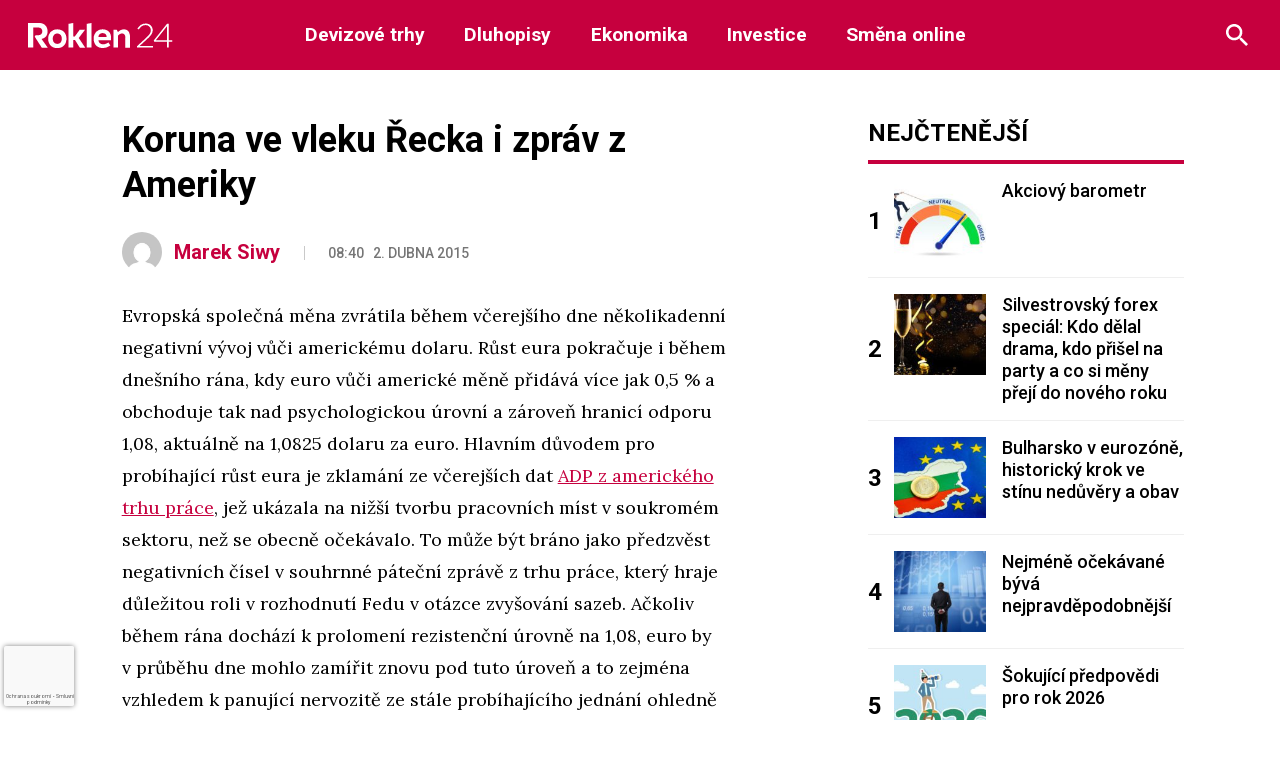

--- FILE ---
content_type: text/html; charset=utf-8
request_url: https://www.google.com/recaptcha/api2/anchor?ar=1&k=6LeBrxMqAAAAAIgAlXI-yP_tiMXO19mcDyKr4ef0&co=aHR0cHM6Ly9yb2tsZW4yNC5jejo0NDM.&hl=cs&v=9TiwnJFHeuIw_s0wSd3fiKfN&size=invisible&anchor-ms=20000&execute-ms=30000&cb=c3le9bbx38j9
body_size: 47987
content:
<!DOCTYPE HTML><html dir="ltr" lang="cs"><head><meta http-equiv="Content-Type" content="text/html; charset=UTF-8">
<meta http-equiv="X-UA-Compatible" content="IE=edge">
<title>reCAPTCHA</title>
<style type="text/css">
/* cyrillic-ext */
@font-face {
  font-family: 'Roboto';
  font-style: normal;
  font-weight: 400;
  font-stretch: 100%;
  src: url(//fonts.gstatic.com/s/roboto/v48/KFO7CnqEu92Fr1ME7kSn66aGLdTylUAMa3GUBHMdazTgWw.woff2) format('woff2');
  unicode-range: U+0460-052F, U+1C80-1C8A, U+20B4, U+2DE0-2DFF, U+A640-A69F, U+FE2E-FE2F;
}
/* cyrillic */
@font-face {
  font-family: 'Roboto';
  font-style: normal;
  font-weight: 400;
  font-stretch: 100%;
  src: url(//fonts.gstatic.com/s/roboto/v48/KFO7CnqEu92Fr1ME7kSn66aGLdTylUAMa3iUBHMdazTgWw.woff2) format('woff2');
  unicode-range: U+0301, U+0400-045F, U+0490-0491, U+04B0-04B1, U+2116;
}
/* greek-ext */
@font-face {
  font-family: 'Roboto';
  font-style: normal;
  font-weight: 400;
  font-stretch: 100%;
  src: url(//fonts.gstatic.com/s/roboto/v48/KFO7CnqEu92Fr1ME7kSn66aGLdTylUAMa3CUBHMdazTgWw.woff2) format('woff2');
  unicode-range: U+1F00-1FFF;
}
/* greek */
@font-face {
  font-family: 'Roboto';
  font-style: normal;
  font-weight: 400;
  font-stretch: 100%;
  src: url(//fonts.gstatic.com/s/roboto/v48/KFO7CnqEu92Fr1ME7kSn66aGLdTylUAMa3-UBHMdazTgWw.woff2) format('woff2');
  unicode-range: U+0370-0377, U+037A-037F, U+0384-038A, U+038C, U+038E-03A1, U+03A3-03FF;
}
/* math */
@font-face {
  font-family: 'Roboto';
  font-style: normal;
  font-weight: 400;
  font-stretch: 100%;
  src: url(//fonts.gstatic.com/s/roboto/v48/KFO7CnqEu92Fr1ME7kSn66aGLdTylUAMawCUBHMdazTgWw.woff2) format('woff2');
  unicode-range: U+0302-0303, U+0305, U+0307-0308, U+0310, U+0312, U+0315, U+031A, U+0326-0327, U+032C, U+032F-0330, U+0332-0333, U+0338, U+033A, U+0346, U+034D, U+0391-03A1, U+03A3-03A9, U+03B1-03C9, U+03D1, U+03D5-03D6, U+03F0-03F1, U+03F4-03F5, U+2016-2017, U+2034-2038, U+203C, U+2040, U+2043, U+2047, U+2050, U+2057, U+205F, U+2070-2071, U+2074-208E, U+2090-209C, U+20D0-20DC, U+20E1, U+20E5-20EF, U+2100-2112, U+2114-2115, U+2117-2121, U+2123-214F, U+2190, U+2192, U+2194-21AE, U+21B0-21E5, U+21F1-21F2, U+21F4-2211, U+2213-2214, U+2216-22FF, U+2308-230B, U+2310, U+2319, U+231C-2321, U+2336-237A, U+237C, U+2395, U+239B-23B7, U+23D0, U+23DC-23E1, U+2474-2475, U+25AF, U+25B3, U+25B7, U+25BD, U+25C1, U+25CA, U+25CC, U+25FB, U+266D-266F, U+27C0-27FF, U+2900-2AFF, U+2B0E-2B11, U+2B30-2B4C, U+2BFE, U+3030, U+FF5B, U+FF5D, U+1D400-1D7FF, U+1EE00-1EEFF;
}
/* symbols */
@font-face {
  font-family: 'Roboto';
  font-style: normal;
  font-weight: 400;
  font-stretch: 100%;
  src: url(//fonts.gstatic.com/s/roboto/v48/KFO7CnqEu92Fr1ME7kSn66aGLdTylUAMaxKUBHMdazTgWw.woff2) format('woff2');
  unicode-range: U+0001-000C, U+000E-001F, U+007F-009F, U+20DD-20E0, U+20E2-20E4, U+2150-218F, U+2190, U+2192, U+2194-2199, U+21AF, U+21E6-21F0, U+21F3, U+2218-2219, U+2299, U+22C4-22C6, U+2300-243F, U+2440-244A, U+2460-24FF, U+25A0-27BF, U+2800-28FF, U+2921-2922, U+2981, U+29BF, U+29EB, U+2B00-2BFF, U+4DC0-4DFF, U+FFF9-FFFB, U+10140-1018E, U+10190-1019C, U+101A0, U+101D0-101FD, U+102E0-102FB, U+10E60-10E7E, U+1D2C0-1D2D3, U+1D2E0-1D37F, U+1F000-1F0FF, U+1F100-1F1AD, U+1F1E6-1F1FF, U+1F30D-1F30F, U+1F315, U+1F31C, U+1F31E, U+1F320-1F32C, U+1F336, U+1F378, U+1F37D, U+1F382, U+1F393-1F39F, U+1F3A7-1F3A8, U+1F3AC-1F3AF, U+1F3C2, U+1F3C4-1F3C6, U+1F3CA-1F3CE, U+1F3D4-1F3E0, U+1F3ED, U+1F3F1-1F3F3, U+1F3F5-1F3F7, U+1F408, U+1F415, U+1F41F, U+1F426, U+1F43F, U+1F441-1F442, U+1F444, U+1F446-1F449, U+1F44C-1F44E, U+1F453, U+1F46A, U+1F47D, U+1F4A3, U+1F4B0, U+1F4B3, U+1F4B9, U+1F4BB, U+1F4BF, U+1F4C8-1F4CB, U+1F4D6, U+1F4DA, U+1F4DF, U+1F4E3-1F4E6, U+1F4EA-1F4ED, U+1F4F7, U+1F4F9-1F4FB, U+1F4FD-1F4FE, U+1F503, U+1F507-1F50B, U+1F50D, U+1F512-1F513, U+1F53E-1F54A, U+1F54F-1F5FA, U+1F610, U+1F650-1F67F, U+1F687, U+1F68D, U+1F691, U+1F694, U+1F698, U+1F6AD, U+1F6B2, U+1F6B9-1F6BA, U+1F6BC, U+1F6C6-1F6CF, U+1F6D3-1F6D7, U+1F6E0-1F6EA, U+1F6F0-1F6F3, U+1F6F7-1F6FC, U+1F700-1F7FF, U+1F800-1F80B, U+1F810-1F847, U+1F850-1F859, U+1F860-1F887, U+1F890-1F8AD, U+1F8B0-1F8BB, U+1F8C0-1F8C1, U+1F900-1F90B, U+1F93B, U+1F946, U+1F984, U+1F996, U+1F9E9, U+1FA00-1FA6F, U+1FA70-1FA7C, U+1FA80-1FA89, U+1FA8F-1FAC6, U+1FACE-1FADC, U+1FADF-1FAE9, U+1FAF0-1FAF8, U+1FB00-1FBFF;
}
/* vietnamese */
@font-face {
  font-family: 'Roboto';
  font-style: normal;
  font-weight: 400;
  font-stretch: 100%;
  src: url(//fonts.gstatic.com/s/roboto/v48/KFO7CnqEu92Fr1ME7kSn66aGLdTylUAMa3OUBHMdazTgWw.woff2) format('woff2');
  unicode-range: U+0102-0103, U+0110-0111, U+0128-0129, U+0168-0169, U+01A0-01A1, U+01AF-01B0, U+0300-0301, U+0303-0304, U+0308-0309, U+0323, U+0329, U+1EA0-1EF9, U+20AB;
}
/* latin-ext */
@font-face {
  font-family: 'Roboto';
  font-style: normal;
  font-weight: 400;
  font-stretch: 100%;
  src: url(//fonts.gstatic.com/s/roboto/v48/KFO7CnqEu92Fr1ME7kSn66aGLdTylUAMa3KUBHMdazTgWw.woff2) format('woff2');
  unicode-range: U+0100-02BA, U+02BD-02C5, U+02C7-02CC, U+02CE-02D7, U+02DD-02FF, U+0304, U+0308, U+0329, U+1D00-1DBF, U+1E00-1E9F, U+1EF2-1EFF, U+2020, U+20A0-20AB, U+20AD-20C0, U+2113, U+2C60-2C7F, U+A720-A7FF;
}
/* latin */
@font-face {
  font-family: 'Roboto';
  font-style: normal;
  font-weight: 400;
  font-stretch: 100%;
  src: url(//fonts.gstatic.com/s/roboto/v48/KFO7CnqEu92Fr1ME7kSn66aGLdTylUAMa3yUBHMdazQ.woff2) format('woff2');
  unicode-range: U+0000-00FF, U+0131, U+0152-0153, U+02BB-02BC, U+02C6, U+02DA, U+02DC, U+0304, U+0308, U+0329, U+2000-206F, U+20AC, U+2122, U+2191, U+2193, U+2212, U+2215, U+FEFF, U+FFFD;
}
/* cyrillic-ext */
@font-face {
  font-family: 'Roboto';
  font-style: normal;
  font-weight: 500;
  font-stretch: 100%;
  src: url(//fonts.gstatic.com/s/roboto/v48/KFO7CnqEu92Fr1ME7kSn66aGLdTylUAMa3GUBHMdazTgWw.woff2) format('woff2');
  unicode-range: U+0460-052F, U+1C80-1C8A, U+20B4, U+2DE0-2DFF, U+A640-A69F, U+FE2E-FE2F;
}
/* cyrillic */
@font-face {
  font-family: 'Roboto';
  font-style: normal;
  font-weight: 500;
  font-stretch: 100%;
  src: url(//fonts.gstatic.com/s/roboto/v48/KFO7CnqEu92Fr1ME7kSn66aGLdTylUAMa3iUBHMdazTgWw.woff2) format('woff2');
  unicode-range: U+0301, U+0400-045F, U+0490-0491, U+04B0-04B1, U+2116;
}
/* greek-ext */
@font-face {
  font-family: 'Roboto';
  font-style: normal;
  font-weight: 500;
  font-stretch: 100%;
  src: url(//fonts.gstatic.com/s/roboto/v48/KFO7CnqEu92Fr1ME7kSn66aGLdTylUAMa3CUBHMdazTgWw.woff2) format('woff2');
  unicode-range: U+1F00-1FFF;
}
/* greek */
@font-face {
  font-family: 'Roboto';
  font-style: normal;
  font-weight: 500;
  font-stretch: 100%;
  src: url(//fonts.gstatic.com/s/roboto/v48/KFO7CnqEu92Fr1ME7kSn66aGLdTylUAMa3-UBHMdazTgWw.woff2) format('woff2');
  unicode-range: U+0370-0377, U+037A-037F, U+0384-038A, U+038C, U+038E-03A1, U+03A3-03FF;
}
/* math */
@font-face {
  font-family: 'Roboto';
  font-style: normal;
  font-weight: 500;
  font-stretch: 100%;
  src: url(//fonts.gstatic.com/s/roboto/v48/KFO7CnqEu92Fr1ME7kSn66aGLdTylUAMawCUBHMdazTgWw.woff2) format('woff2');
  unicode-range: U+0302-0303, U+0305, U+0307-0308, U+0310, U+0312, U+0315, U+031A, U+0326-0327, U+032C, U+032F-0330, U+0332-0333, U+0338, U+033A, U+0346, U+034D, U+0391-03A1, U+03A3-03A9, U+03B1-03C9, U+03D1, U+03D5-03D6, U+03F0-03F1, U+03F4-03F5, U+2016-2017, U+2034-2038, U+203C, U+2040, U+2043, U+2047, U+2050, U+2057, U+205F, U+2070-2071, U+2074-208E, U+2090-209C, U+20D0-20DC, U+20E1, U+20E5-20EF, U+2100-2112, U+2114-2115, U+2117-2121, U+2123-214F, U+2190, U+2192, U+2194-21AE, U+21B0-21E5, U+21F1-21F2, U+21F4-2211, U+2213-2214, U+2216-22FF, U+2308-230B, U+2310, U+2319, U+231C-2321, U+2336-237A, U+237C, U+2395, U+239B-23B7, U+23D0, U+23DC-23E1, U+2474-2475, U+25AF, U+25B3, U+25B7, U+25BD, U+25C1, U+25CA, U+25CC, U+25FB, U+266D-266F, U+27C0-27FF, U+2900-2AFF, U+2B0E-2B11, U+2B30-2B4C, U+2BFE, U+3030, U+FF5B, U+FF5D, U+1D400-1D7FF, U+1EE00-1EEFF;
}
/* symbols */
@font-face {
  font-family: 'Roboto';
  font-style: normal;
  font-weight: 500;
  font-stretch: 100%;
  src: url(//fonts.gstatic.com/s/roboto/v48/KFO7CnqEu92Fr1ME7kSn66aGLdTylUAMaxKUBHMdazTgWw.woff2) format('woff2');
  unicode-range: U+0001-000C, U+000E-001F, U+007F-009F, U+20DD-20E0, U+20E2-20E4, U+2150-218F, U+2190, U+2192, U+2194-2199, U+21AF, U+21E6-21F0, U+21F3, U+2218-2219, U+2299, U+22C4-22C6, U+2300-243F, U+2440-244A, U+2460-24FF, U+25A0-27BF, U+2800-28FF, U+2921-2922, U+2981, U+29BF, U+29EB, U+2B00-2BFF, U+4DC0-4DFF, U+FFF9-FFFB, U+10140-1018E, U+10190-1019C, U+101A0, U+101D0-101FD, U+102E0-102FB, U+10E60-10E7E, U+1D2C0-1D2D3, U+1D2E0-1D37F, U+1F000-1F0FF, U+1F100-1F1AD, U+1F1E6-1F1FF, U+1F30D-1F30F, U+1F315, U+1F31C, U+1F31E, U+1F320-1F32C, U+1F336, U+1F378, U+1F37D, U+1F382, U+1F393-1F39F, U+1F3A7-1F3A8, U+1F3AC-1F3AF, U+1F3C2, U+1F3C4-1F3C6, U+1F3CA-1F3CE, U+1F3D4-1F3E0, U+1F3ED, U+1F3F1-1F3F3, U+1F3F5-1F3F7, U+1F408, U+1F415, U+1F41F, U+1F426, U+1F43F, U+1F441-1F442, U+1F444, U+1F446-1F449, U+1F44C-1F44E, U+1F453, U+1F46A, U+1F47D, U+1F4A3, U+1F4B0, U+1F4B3, U+1F4B9, U+1F4BB, U+1F4BF, U+1F4C8-1F4CB, U+1F4D6, U+1F4DA, U+1F4DF, U+1F4E3-1F4E6, U+1F4EA-1F4ED, U+1F4F7, U+1F4F9-1F4FB, U+1F4FD-1F4FE, U+1F503, U+1F507-1F50B, U+1F50D, U+1F512-1F513, U+1F53E-1F54A, U+1F54F-1F5FA, U+1F610, U+1F650-1F67F, U+1F687, U+1F68D, U+1F691, U+1F694, U+1F698, U+1F6AD, U+1F6B2, U+1F6B9-1F6BA, U+1F6BC, U+1F6C6-1F6CF, U+1F6D3-1F6D7, U+1F6E0-1F6EA, U+1F6F0-1F6F3, U+1F6F7-1F6FC, U+1F700-1F7FF, U+1F800-1F80B, U+1F810-1F847, U+1F850-1F859, U+1F860-1F887, U+1F890-1F8AD, U+1F8B0-1F8BB, U+1F8C0-1F8C1, U+1F900-1F90B, U+1F93B, U+1F946, U+1F984, U+1F996, U+1F9E9, U+1FA00-1FA6F, U+1FA70-1FA7C, U+1FA80-1FA89, U+1FA8F-1FAC6, U+1FACE-1FADC, U+1FADF-1FAE9, U+1FAF0-1FAF8, U+1FB00-1FBFF;
}
/* vietnamese */
@font-face {
  font-family: 'Roboto';
  font-style: normal;
  font-weight: 500;
  font-stretch: 100%;
  src: url(//fonts.gstatic.com/s/roboto/v48/KFO7CnqEu92Fr1ME7kSn66aGLdTylUAMa3OUBHMdazTgWw.woff2) format('woff2');
  unicode-range: U+0102-0103, U+0110-0111, U+0128-0129, U+0168-0169, U+01A0-01A1, U+01AF-01B0, U+0300-0301, U+0303-0304, U+0308-0309, U+0323, U+0329, U+1EA0-1EF9, U+20AB;
}
/* latin-ext */
@font-face {
  font-family: 'Roboto';
  font-style: normal;
  font-weight: 500;
  font-stretch: 100%;
  src: url(//fonts.gstatic.com/s/roboto/v48/KFO7CnqEu92Fr1ME7kSn66aGLdTylUAMa3KUBHMdazTgWw.woff2) format('woff2');
  unicode-range: U+0100-02BA, U+02BD-02C5, U+02C7-02CC, U+02CE-02D7, U+02DD-02FF, U+0304, U+0308, U+0329, U+1D00-1DBF, U+1E00-1E9F, U+1EF2-1EFF, U+2020, U+20A0-20AB, U+20AD-20C0, U+2113, U+2C60-2C7F, U+A720-A7FF;
}
/* latin */
@font-face {
  font-family: 'Roboto';
  font-style: normal;
  font-weight: 500;
  font-stretch: 100%;
  src: url(//fonts.gstatic.com/s/roboto/v48/KFO7CnqEu92Fr1ME7kSn66aGLdTylUAMa3yUBHMdazQ.woff2) format('woff2');
  unicode-range: U+0000-00FF, U+0131, U+0152-0153, U+02BB-02BC, U+02C6, U+02DA, U+02DC, U+0304, U+0308, U+0329, U+2000-206F, U+20AC, U+2122, U+2191, U+2193, U+2212, U+2215, U+FEFF, U+FFFD;
}
/* cyrillic-ext */
@font-face {
  font-family: 'Roboto';
  font-style: normal;
  font-weight: 900;
  font-stretch: 100%;
  src: url(//fonts.gstatic.com/s/roboto/v48/KFO7CnqEu92Fr1ME7kSn66aGLdTylUAMa3GUBHMdazTgWw.woff2) format('woff2');
  unicode-range: U+0460-052F, U+1C80-1C8A, U+20B4, U+2DE0-2DFF, U+A640-A69F, U+FE2E-FE2F;
}
/* cyrillic */
@font-face {
  font-family: 'Roboto';
  font-style: normal;
  font-weight: 900;
  font-stretch: 100%;
  src: url(//fonts.gstatic.com/s/roboto/v48/KFO7CnqEu92Fr1ME7kSn66aGLdTylUAMa3iUBHMdazTgWw.woff2) format('woff2');
  unicode-range: U+0301, U+0400-045F, U+0490-0491, U+04B0-04B1, U+2116;
}
/* greek-ext */
@font-face {
  font-family: 'Roboto';
  font-style: normal;
  font-weight: 900;
  font-stretch: 100%;
  src: url(//fonts.gstatic.com/s/roboto/v48/KFO7CnqEu92Fr1ME7kSn66aGLdTylUAMa3CUBHMdazTgWw.woff2) format('woff2');
  unicode-range: U+1F00-1FFF;
}
/* greek */
@font-face {
  font-family: 'Roboto';
  font-style: normal;
  font-weight: 900;
  font-stretch: 100%;
  src: url(//fonts.gstatic.com/s/roboto/v48/KFO7CnqEu92Fr1ME7kSn66aGLdTylUAMa3-UBHMdazTgWw.woff2) format('woff2');
  unicode-range: U+0370-0377, U+037A-037F, U+0384-038A, U+038C, U+038E-03A1, U+03A3-03FF;
}
/* math */
@font-face {
  font-family: 'Roboto';
  font-style: normal;
  font-weight: 900;
  font-stretch: 100%;
  src: url(//fonts.gstatic.com/s/roboto/v48/KFO7CnqEu92Fr1ME7kSn66aGLdTylUAMawCUBHMdazTgWw.woff2) format('woff2');
  unicode-range: U+0302-0303, U+0305, U+0307-0308, U+0310, U+0312, U+0315, U+031A, U+0326-0327, U+032C, U+032F-0330, U+0332-0333, U+0338, U+033A, U+0346, U+034D, U+0391-03A1, U+03A3-03A9, U+03B1-03C9, U+03D1, U+03D5-03D6, U+03F0-03F1, U+03F4-03F5, U+2016-2017, U+2034-2038, U+203C, U+2040, U+2043, U+2047, U+2050, U+2057, U+205F, U+2070-2071, U+2074-208E, U+2090-209C, U+20D0-20DC, U+20E1, U+20E5-20EF, U+2100-2112, U+2114-2115, U+2117-2121, U+2123-214F, U+2190, U+2192, U+2194-21AE, U+21B0-21E5, U+21F1-21F2, U+21F4-2211, U+2213-2214, U+2216-22FF, U+2308-230B, U+2310, U+2319, U+231C-2321, U+2336-237A, U+237C, U+2395, U+239B-23B7, U+23D0, U+23DC-23E1, U+2474-2475, U+25AF, U+25B3, U+25B7, U+25BD, U+25C1, U+25CA, U+25CC, U+25FB, U+266D-266F, U+27C0-27FF, U+2900-2AFF, U+2B0E-2B11, U+2B30-2B4C, U+2BFE, U+3030, U+FF5B, U+FF5D, U+1D400-1D7FF, U+1EE00-1EEFF;
}
/* symbols */
@font-face {
  font-family: 'Roboto';
  font-style: normal;
  font-weight: 900;
  font-stretch: 100%;
  src: url(//fonts.gstatic.com/s/roboto/v48/KFO7CnqEu92Fr1ME7kSn66aGLdTylUAMaxKUBHMdazTgWw.woff2) format('woff2');
  unicode-range: U+0001-000C, U+000E-001F, U+007F-009F, U+20DD-20E0, U+20E2-20E4, U+2150-218F, U+2190, U+2192, U+2194-2199, U+21AF, U+21E6-21F0, U+21F3, U+2218-2219, U+2299, U+22C4-22C6, U+2300-243F, U+2440-244A, U+2460-24FF, U+25A0-27BF, U+2800-28FF, U+2921-2922, U+2981, U+29BF, U+29EB, U+2B00-2BFF, U+4DC0-4DFF, U+FFF9-FFFB, U+10140-1018E, U+10190-1019C, U+101A0, U+101D0-101FD, U+102E0-102FB, U+10E60-10E7E, U+1D2C0-1D2D3, U+1D2E0-1D37F, U+1F000-1F0FF, U+1F100-1F1AD, U+1F1E6-1F1FF, U+1F30D-1F30F, U+1F315, U+1F31C, U+1F31E, U+1F320-1F32C, U+1F336, U+1F378, U+1F37D, U+1F382, U+1F393-1F39F, U+1F3A7-1F3A8, U+1F3AC-1F3AF, U+1F3C2, U+1F3C4-1F3C6, U+1F3CA-1F3CE, U+1F3D4-1F3E0, U+1F3ED, U+1F3F1-1F3F3, U+1F3F5-1F3F7, U+1F408, U+1F415, U+1F41F, U+1F426, U+1F43F, U+1F441-1F442, U+1F444, U+1F446-1F449, U+1F44C-1F44E, U+1F453, U+1F46A, U+1F47D, U+1F4A3, U+1F4B0, U+1F4B3, U+1F4B9, U+1F4BB, U+1F4BF, U+1F4C8-1F4CB, U+1F4D6, U+1F4DA, U+1F4DF, U+1F4E3-1F4E6, U+1F4EA-1F4ED, U+1F4F7, U+1F4F9-1F4FB, U+1F4FD-1F4FE, U+1F503, U+1F507-1F50B, U+1F50D, U+1F512-1F513, U+1F53E-1F54A, U+1F54F-1F5FA, U+1F610, U+1F650-1F67F, U+1F687, U+1F68D, U+1F691, U+1F694, U+1F698, U+1F6AD, U+1F6B2, U+1F6B9-1F6BA, U+1F6BC, U+1F6C6-1F6CF, U+1F6D3-1F6D7, U+1F6E0-1F6EA, U+1F6F0-1F6F3, U+1F6F7-1F6FC, U+1F700-1F7FF, U+1F800-1F80B, U+1F810-1F847, U+1F850-1F859, U+1F860-1F887, U+1F890-1F8AD, U+1F8B0-1F8BB, U+1F8C0-1F8C1, U+1F900-1F90B, U+1F93B, U+1F946, U+1F984, U+1F996, U+1F9E9, U+1FA00-1FA6F, U+1FA70-1FA7C, U+1FA80-1FA89, U+1FA8F-1FAC6, U+1FACE-1FADC, U+1FADF-1FAE9, U+1FAF0-1FAF8, U+1FB00-1FBFF;
}
/* vietnamese */
@font-face {
  font-family: 'Roboto';
  font-style: normal;
  font-weight: 900;
  font-stretch: 100%;
  src: url(//fonts.gstatic.com/s/roboto/v48/KFO7CnqEu92Fr1ME7kSn66aGLdTylUAMa3OUBHMdazTgWw.woff2) format('woff2');
  unicode-range: U+0102-0103, U+0110-0111, U+0128-0129, U+0168-0169, U+01A0-01A1, U+01AF-01B0, U+0300-0301, U+0303-0304, U+0308-0309, U+0323, U+0329, U+1EA0-1EF9, U+20AB;
}
/* latin-ext */
@font-face {
  font-family: 'Roboto';
  font-style: normal;
  font-weight: 900;
  font-stretch: 100%;
  src: url(//fonts.gstatic.com/s/roboto/v48/KFO7CnqEu92Fr1ME7kSn66aGLdTylUAMa3KUBHMdazTgWw.woff2) format('woff2');
  unicode-range: U+0100-02BA, U+02BD-02C5, U+02C7-02CC, U+02CE-02D7, U+02DD-02FF, U+0304, U+0308, U+0329, U+1D00-1DBF, U+1E00-1E9F, U+1EF2-1EFF, U+2020, U+20A0-20AB, U+20AD-20C0, U+2113, U+2C60-2C7F, U+A720-A7FF;
}
/* latin */
@font-face {
  font-family: 'Roboto';
  font-style: normal;
  font-weight: 900;
  font-stretch: 100%;
  src: url(//fonts.gstatic.com/s/roboto/v48/KFO7CnqEu92Fr1ME7kSn66aGLdTylUAMa3yUBHMdazQ.woff2) format('woff2');
  unicode-range: U+0000-00FF, U+0131, U+0152-0153, U+02BB-02BC, U+02C6, U+02DA, U+02DC, U+0304, U+0308, U+0329, U+2000-206F, U+20AC, U+2122, U+2191, U+2193, U+2212, U+2215, U+FEFF, U+FFFD;
}

</style>
<link rel="stylesheet" type="text/css" href="https://www.gstatic.com/recaptcha/releases/9TiwnJFHeuIw_s0wSd3fiKfN/styles__ltr.css">
<script nonce="a0p3CMVlLzGHt8miDClXqQ" type="text/javascript">window['__recaptcha_api'] = 'https://www.google.com/recaptcha/api2/';</script>
<script type="text/javascript" src="https://www.gstatic.com/recaptcha/releases/9TiwnJFHeuIw_s0wSd3fiKfN/recaptcha__cs.js" nonce="a0p3CMVlLzGHt8miDClXqQ">
      
    </script></head>
<body><div id="rc-anchor-alert" class="rc-anchor-alert"></div>
<input type="hidden" id="recaptcha-token" value="[base64]">
<script type="text/javascript" nonce="a0p3CMVlLzGHt8miDClXqQ">
      recaptcha.anchor.Main.init("[\x22ainput\x22,[\x22bgdata\x22,\x22\x22,\[base64]/[base64]/UltIKytdPWE6KGE8MjA0OD9SW0grK109YT4+NnwxOTI6KChhJjY0NTEyKT09NTUyOTYmJnErMTxoLmxlbmd0aCYmKGguY2hhckNvZGVBdChxKzEpJjY0NTEyKT09NTYzMjA/[base64]/MjU1OlI/[base64]/[base64]/[base64]/[base64]/[base64]/[base64]/[base64]/[base64]/[base64]/[base64]\x22,\[base64]\x22,\x22cMKJw40gw5V3IAEXAWZLw6LCq8O1SHtTB8O6w6nCiMOywq5awofDolBJFcKow5JHBQTCvMKXw5HDm3vDiy3DncKIw55rQRNTw6EGw6PDq8KSw4lVwp/DpT41wqHCkMOOKmJnwo1nw5cpw6QmwqsFNMOhw6lORWAJC1bCv3gaAVcbwrrCkk9zMl7DjzHDj8K7DMOOX0jCi1lhKsKnwr7Cvy8ew7/CvjHCvsOTQ8KjPFgJR8KGwog/w6IVU8OcQ8OmBgLDr8KXdVI3wpDCoGJMPMOXw4zCm8Odw4XDvsK0w7pow44MwrBgw410w4LCv3BwwqJ6CBjCv8OvdMOowplhw6/DqDZww4Ffw6nDglrDrTTCjsK5wotUK8OPJsKfJAjCtMKac8Kww6Flw6bCnw9iwr4HNmnDshJkw4wqFAZNYVXCrcK/wq3DncODcA9JwoLCpm8VVMO9JTlEw49IwpvCj07CsFLDsUzCtsOdwosEw7xBwqHCgMOGR8OIdDbCvcK4wqY4w7hWw7dew49Rw4QRwp5aw5QTP0JXw5QcG2UlXS/[base64]/[base64]/wofChwfDg13DrcKHZDHDrMKxA8OqwqjDnsKee8OPCcKIw64rJWcBw5PDjlnCm8Omw6TCsR3CgGLDqwBmw7XClcOfw58NWsKgw43CqRXDpcONKibDnsOhwqACdDhSO8KWEXU4w6N1asOUwp/CocOCB8K9w7rDpcK7wpPCrD9AwoRNwqgFw7/CnMORYEPCt3rCjsKCYRg8wqBtwpVtBcOkCy8Owq3CksOww6s8Bi4YacK2b8KxfsKoSgNrw5pAw5EAQsKAQcONesOgfsOQw4Vbw7/ClcKXw6HCtUYVFMOqw7Zew5/CtMK7wpwWwocTLX9eYsOJw7Y5wqgMfS3DsXDDtsOmazLDoMOGwpzCmBLDoQZ1UDkaMlrCoE7CqsK/dCp1woXDgsKVGiEaKMOrAHcqwqpDw5lrC8KRw4HCgh4owrI/GWvDmQvDp8O1w6wnEsOtcMOnwqw1aBTDjsOVwp7CkcKtwrrCjcKiSQrCh8KzLcKDw7E2U3VmISzCosKZw5rDuMKBwpfDlygtKF18bTPCtsKIZcOmZMKWw6/[base64]/wo3DicO7w5kaw5xDDcOgw5hURsKlZsO/w4DDqz0+w4PDp8KDX8OEwp13WgAfwrpBwqrCpcOPwobDphDCvMKlMxzDvMK9w5LDun42w5lVwrxkUsKZw7MwwqPCvSYJRCtjw5TDm0rCnk0Zw4wIwoTCssKEUMKEw7AUwrw4LsO3w7xcw6Mvwp/DgQ3CosKsw5IEMz5kwpliPSfCkD3DsFgEI1hAwqEQO1QFwr0lJMKneMKFw7fCqTTDicKTw57DhsKTwr14UyLCqEdhwpQBJsOTwprCuHAjNGfCmsK+Z8OQLE4Bw4fCt3XCo0EdwrgGwq7DhsOSSTIqelhCNMOAQcKmeMK/w5DChcOawrZFwrEFYBTCjsOfBhk8wr7DtMKqaysna8KZCVTCgXAQwpMiFsOGw7ovwoVrf1ByCD4Sw6EVI8K/w53DhQc5VBbCkMKATmzChcOGw7xmAD5uNEHDi0HCiMKZw6/DmMKiNMOZw7oOw57CrcKdC8ODUMOHJ3tCw558CMO/wpBBw4vCrFXCksK4FcK+wo3CpkzDv0nCi8KHT1pFwpANWxzCmGjChRDCn8K+JjpNwrbDhnXCn8Oyw5XDscKVJQ0fVcOswrDCuQ7DhMKnC2Fhw5AMwqfDm3XDjSpKIsOcw43CjcOKP0PDssK8TBvDusOldQrCnsOlVlHCskU6HsKibMO9wrPCtMKBwpTCrl/[base64]/CmXDCqirDmcKoQFbCp8OgVS7CkcO3bDbDi8OIayJyXXA5wpTCuxxBwq8Zw4k1w5NYw6EXXA/CjDkMPcO6wrrCnsOlbMKfajzDhH4Yw78ZwrTCpMKsbVpuwozDsMKvGELDpcOUw67CgjPClsK7w4QCH8Ksw6d/ehrDjMKfwr/Drh/Djz/Cj8OHAGPCs8O/XGLDucKcw4Uiw4HCvStBwrbCkl/DojrDlsOTw73Dj0kiw6LDrsKBwqfDh0HCgcKow6LDmsOudMKcJQIVH8Ola0hAOFshw4FmwpzDtxjDglHDmcOPExfDpxbCtcKeCcKgwqHCq8OJw7ACw4XDjXrCgTs5aE0/w7PCly3ClcK+worCqcKILMOhw6AbGB5Awr0PB0lwCSFLMcKuPVfDmcKraQIswrESwpHDqcKOVcK2cBPCoQ1jw5UOIn7CuEQ3e8O6w7TDvUPCmwReUsKkLwBXwpbCkD8Cw7hpf8OtwoDDnMOZOMOHwp/CvHzDnTN8w5l2w4rDkcOIwrJhQ8Kvw5XDgcKPw7oOIsKNfsOqN3nCnAPCtcKgw5RsUMOYGcKvw6kPDcKhw4jChnsQw6PDsA/CnwFcNhlKwpwJS8K5w6PDjHHDiMKqwqrDjRUeJMOiRsKjOlvDlxrDvzIaB3TDn2l1HsOEFgDDjsOewo90MHTCjXjDqzTCgcOuOMKlOcKHw6TDvcOZwroFBF9Nwp/Ch8OENMORPR4Bw7gAw6nDmgY4wrjDhMK7wqrDpcOAw5FPE1hEHcOJe8Kfw5bCocKuURfDncKIw70AdMKgwppaw6oww5zCpMOOc8K1Jm1JK8KDQSHCu8KcB0p9wqM3wqd1eMOMSsKOZA1pw4Qfw7rCiMKdZy7DksK2wrTDvCwHA8OHP3EdOMO2CzrCiMOcRcKBe8K5DX/CrhHChMK8Sns4SSp3woEyaCZiw7fCmSjCtj/DlAHCnwV0SsOdEXg5w6BYwpTCp8Kaw47DhsKXY2dNw5bDkBlLw7cqbTxEcB7CgjbCuFXCncO+wpMww73DicO9w6EdODkPCcO/w7HCtzjCqkfCvcOBZMKBwoHClF/CgsK/JsK6w4kVBAcnfcOfw6BkKxXDl8O9PcKaw57DlHA3VizCjGQOwpxPwq/[base64]/Cng48wpjDmcKQw6vDuXbCjUvCiBRDKsOjUMKlERbCkcOiw49nw4A9Rj7CvAvCkcKKw6/CgsKqwqjCv8Kdwp3Cp17DkyQMAW3Cp2hDwpHDiMORLFQvDCBew6jCk8Orw7kdTcOoQ8OCFnA9wp7DtMOkwobCjcK4bDfCncO2wptew5HCljEjI8Kaw55sJwXDncOFDMK7HkjCg2kpYkRWScO/[base64]/[base64]/wpvDmMKZBUvCusKrX2NRNMOuAcO9HBXCiMKgw5ttw5PCs8OowoHDtBYCTsKnNsOiw6/DqcKFbgzCgCUHw6nDnMK9wrDDocKHwootwoEjwrrDmsOsw7XDrMKaQMKBGiPDjcK7McKOdQHCgsOjCXDCtcOtf0bCpsKRYcOgVsOvwpMhw7Uaw6J4wrTDoj/DgMOKScKBw7zDuhbDmxs/CgDDqV4Qf33DjxDCq2XDlR7Dt8Kbw4tPw5bCi8ObwoRxw4cIX3gXwoosPMObQcOEFcOewocuw4Ezw5jDiiHDtsK1E8KQw4rCucKAw4R0FDPClCPCosOhw6XDuQw3Uwp9wqRbFcKTw5Jdd8Oxwo9Hw7p/DMO/HwdSwpPDt8K1KMObw4wYYQbCvxrDlBjCsCpYUyzCqH7DjMOzbkVYw4BmwpXCjlZzXCFfYsKGAQXCg8O5RcOiwoJzW8OKw7crw77DvMO9w6JHw7BMw5c/VcODw6w+Ak/Dl2d+w5k4w63CqsKEPVEXf8OSNSnCly/Cmx95VhcRwr0jwo/[base64]/Dk8KqKB5Vw7nDqlUJYBYhUMOYw4cQXcO9wqfDmk3DjU4vR8OORUHCpMOOwpTDscKCwqTDplxcSgg0HyZ4AMOkw7FYQVvDmcKQGsK0ZjvCigvCmxHCocOFw53CmgPDnsKfwpjCjsOuF8OIPMK0KU/CqjwMbcK2w4bDksKHwrfDvcKow45Zwoh3w6HDq8K+f8KUwpTClWPCpcKdJGrDpMO/[base64]/Cn8O3wpnCtTJWVMOFw6kkb8Ocw4BWEcO4woHDqVVOwp5kw5HCrXx0X8OIw67Dj8O4IcKJwprDpcKldcOWwqHCmi9VB28CdTPCpcOpw6FiMsOgBDBVw7TDklLDhgnDtXVabcKEw5sjA8KCwpc+wrDDo8OZCj/CvMKAfjjCnSvCn8KaD8OLw6jCk0A1wrXDnMOrw5/DusOrw6LCpkRgOcOUeAtuw6jCtcKowpbDlMOIwobCqcKSwpoyw6RdS8Kyw7HCoR4IfU8nw5cmdsKYwp/[base64]/DgHQKfcKOw5UBbsOpCcO4TsKPIlJ5F8KYV8OIMkx8a3xIw4BKw6TDgmkKbMKrH3IawrJrI1nCmwTDjsOawrYvwpjCnMKvwoPDhVDDjWgdwoYJT8O9w5xPw5PDhsOvBMKXw7fCkzcGwqBPFcKSwrAQTVYow4fDusKpA8OFw5o0ZgzClsO8T8K9wo/Dv8Ojw5tkVcORw6nCs8O6bsOkXQbDgcOqwqnCpBnDlBTCq8O/wprCgsOrccO2wrjCq8OwQnPCj03Dn3TCmsO/w55Gw4LDoW4fwo9awrAITMKZwpLCl1DDisKbIMObaXh+T8KLEynDgcOGCz80MMK1fsOgw5VFwp/Cjh9tHMOEw7QJZybDosKDw4rDhcKcwphHw7bCuWgzQcK7w7E/enjDksKlXMKXwp/[base64]/Dm8O+worCjh/Di8ODw4F0JsOSZ2shIiJhw67CsnLCm8O4BMOpwokQw5R/w7VATX/[base64]/wo/CtsKsAAQtP8KgWsKYK8KwwrrDgnHCuXLCjCcUwrbCrkTDvUMIEMKQw77CuMO5w53CmcOJw53CqMOHccKHwrjDuE7CqBrDvcOXQMKPNcKMAR43w5DDskXDlsOaLsOPZMKyFwsJH8OITMO0JznDqS9IW8KHw4zDq8Osw5PCkEEiw4AAw4Qhw5Ndwp7ClxrDlC8pw7PDox/CjcOaeQk8w61tw6NdwoURH8KJwowOQsKFwpPCgsOyXMKae3NEw4TCnsOGJENrX1PDvcKJwo/CsDbDpEHCkcKwYR7DqcOhw47CqQI2f8OowoQDQS4YVMOTw4LDgBbCtyokwoZbO8KbFygQwr3Cp8OIFEgyZFfDrsKMDiXDlmjDgsOCccOaVDhkwphycMK6wofCjzJYDcOwGsK/EE/DosONwpxQwpTDm3HDqcOZwpsFL3M8w7fDnsOswrxSw5RwI8OySiFkwoPDgcKSJRvDsTbCvxNYSMOtw6VUCMO5XUV0w5/[base64]/[base64]/w63DgMK3wqwZZXpeOsKtEsKjwoU6BsOGIcOIDcO9w67DtEDCpGHDgMKRwpLCssOYwqNUTsOdwqLDsEMpLDbCgyYUw50VwpQhworCplLCtsO/w6HDr1ZZwoLCjMO5LwPChcOSw454wrDCsylUw45xwo4vw5tyw6nDrMOdfMOLw7sfwrdXFcK0KsOEfHDChzzDrsO1dsK4XMKawr1xw49IO8Okw4EnwrhOw7wuG8K4w5/[base64]/DrsO9w5/DhmhtTDgUFDJSCTfDl8OMw7jCuMOyd3NdDxnClcKpA2l1w4JqRn5kwqAkdR8OKcKbw4PCoBB3UMONbcOHU8Kcw4gfw4fCvhZcw6/CrMOhJcKmEMKmP8OLw44KWRDCpGnDhMKTBsOKfyvDtFInBCcmw4l1w7vCi8Kiw6VxBsOywpgiwoDCggh6w5TDmCbDocKOPD1lw7pdH0QUw7rCt2/[base64]/CjcK8G3kJw6/[base64]/[base64]/[base64]/CvA3DrVhPwqEew48rOEQvHQ/[base64]/DsMOmY0RBwqgjwoVAO8O1fQRfw7nCmyTDgsKiCwzCrkTCl2tAwqvDlxfCgsObwpvDvjBnccOmX8KDw6k0TMKyw7FBccOVwqrCkjtTVnsjKkfDlQJFwotDOlAzKREAw7B2wpfDrRoyF8OuOkXDlgnDggLDjMKMNcOiw711VWMcw74LBls7d8KhUyk2w4/DoBRQwppVZcKxaiMCB8Ogw4HDrMOlw4/DhsO9c8KLwqMkScOCw4jDicOswpHDr00kcSHDg0oKwqTClXrDiTAmwpgqE8O6wr/[base64]/w77DlW7Cug3DvV9zBMK8w4ocLsOQw7M/DgXDgsKUbwJGD8Obw5rCvybCnBE9Mix7w7bCvsO5ccOgw701woZcwqdYw6EmbsO/[base64]/Di2h8wqheWkljwoFQChY6NlXDsMOGO0vClU/CtmnDj8OKB0jCgMO+MDPDhkzCj2N9LcO1wq/CqUzDmVUjNRHDr0HDm8KIwqB9KhkPVMOjdcKlwrbCiMOiCQzDihrDusOwFcOtwpDDjsK3dWjCk1zDgBo2wozCh8O8FsOSQTR7ZV3DosO9MsOidsKRAVnDssKnLMKxGGzCqAPCtMOEMMKGw7V9wrfCtsKOwrfCtw48B1vDizkpwp/CvMKPVcKZwrfCsA7CmcKDw6nDi8KJKxnDksOqJRofw4cqW3rCtcOwwrrDi8OjFl1xw44Ow7vDukV3w60xWETCpmZNw5/Dg03DsgbDtcKkam/[base64]/Dgyx4w5HCr8Ogw6hpGAtVKcOVf1TDj3Z6wqN7w7bCpHTDmRvDiMO+wpYJwo3DhjfCg8KPw5TDhSjDicK7RcOMw6MzaXzDtsKjYS4IwoY6w6rCnsK3wrzDsMKpTcOhwodHWSLCm8O1VsKjQcKqdsOow73CgwDCosKgw4TClX9fMEwkw7x4SgjChMKdB3QvOWRfw7Z3w5/CjMOwDj3CnMKwOHzDpsO+w6PCn1nCtsKQS8KcIcKUwoESwpMJw5zCqS3DuFXCg8Kww5VdaHFLNcKwwqjDvXbCjsKfEhnConMowp3Do8OPw5cTw6bCscKJwprCkDfCiWpnWVvCjkYrUMKqD8OFw5s4DsK+csOvQHBhwq/Ds8ONcA3DksKhwr4PDGrDscOwwp1hw48PcsOdC8KCTSnCgVA/[base64]/Cr0zCnsOafsO7wr/[base64]/CvhYiDQfDqUxuasOhPcKjDzPCkj7Dl1DCmFLDozfCvMKVJ3pqw5XDjMOBOn3ChcKdZcOrwr9UwpbDtcOSwrnChcOQw63Dr8OZCsK2TmbDrMK7YmtXw4XDoiTClMKNB8K4w655wo3CqcKMw5YNwq7ChEAHOsKDw74yCnkVUWcdZFw8VMO+w6p3VVbDiW/Csjc+NSHCuMOEw50ZFVwxwpQPHh5LJxgkw4JOw5gQwrsLwrrCoBzCk2TCnSjCjwzDn016HBsLW3XCkER0GcKswrTDoGLChcO5ScO0PsKCw5nDq8KYMMKRw6FiwpTDuyjCt8KDXhQcAxo7wro/CyISwp4kwohmDsKjOMOewokUAE/[base64]/Co8OFw6sSbcKUwr/CrcOWajsQwozDly7Dq8Ksw7kqwqlGL8OGCcKAPMKMZy0XwpRgPMK4wrXCg0DChARIwrfCv8K5c8Ocw7otAcKfSyUUwpd1woQ0QMOdHcK+UMOLQkhawrDCpMOhGmQKMgheQ2hmNDXDgkMIUcOFeMOMw7rDqsKgXg8xBsOGFy4KacKUw4PDjgVVwoVfZknCpXNAK0/DmcOQwprDgMKtBFHCmntcMz3Ci3bDmMKlL17CmE8owqPCgcOlw7rDoCDCqlYuw57DtsOywqEjw4/CocO8fMOmK8KAw57CtMOqFjE3K2/CmMOMC8OIwpBJA8KrOkHDlsOhAsKEBRDDi0vCvMO+w6TChSrDl8OzFsOGw6HDvicXDmzCknFwwo/CrcKMZMOEFcKcHsKyw7vDol3Ck8O4wpvCsMKxM0tew4/Cj8OmwrrCkwc2WMO9wrLDpRdawoHDmsKGw6HDgsOQwqnDrcOFL8OGwoXDkWzDpGfDmkQMw49jwo/CrUJrwrfDkcKNw6HDhylOERt9AcOpacKmUcOQY8KTWxZvwrF0w5wfw4JhIXfDrAkqH8OLN8K7w7FvwqvCssKMYEnDqE8hwoAfwqLCvwh3wpMxw6goLhzCiF5aJ0Zww6DDmMOBEsOzMUvDl8Okwplnw6TCgMOHKcO5wo9Cw79TF3ESwoRzGknChR/Cpz7DlFzDjiPCmWR0w7nCgBnDkMOaw7TCnhzCqcOfThdxw7lfwpQnwrTDqsO+SjBhwrAywo52csKSV8ORfMO0VXJqeMKPHw3DkcOvbcKiXSV/wqzCn8Ksw7vDmsO/F0cmwoUKchfCs1zDp8O9HcKRwo/DlSnDv8Oaw5Vlw5c7wolkwplWw4zCogQgw4M+LRhVwpnDjcKsw6fDpsKqwoLCmcOZw7wzT04aY8Kzw7Y/TkFbDBpkannDsMKAw5YvVcK2wpwoQ8K7BBfCiwHCqMKtwqvDuwUlw4vCslJXOMKzw7/DsXMbHMO5WnvDicK5w5DDi8OkLsO1dcKcwqrCsRjCtz45Bm7DosKiWMOzwpLCpkPClMKhwrJdwrXCkEzDvBbCmsOHccOYw6kLesOQw7XDi8OUw49Ewq/[base64]/DpGbCuzRLVGTCmk/Di8KQw7DCl2rCpMKPw7/CpRvDvMO5ZsKIw7/Co8OrQDlOwpLDnsOtdULDnlcnw63CvSolwrQrCUHDqz5Kw6kKMCXDkQ/Cok/Cm0IpHmcUMMOLw7hwIMKFOQLDp8OjwpPDjsOpYsOEacKbwpfDpCPDpcOgaG0Ow4vDhyDDvsK3ScOXFsOuw4/[base64]/DscONw6s7VhnDhXrCkRbCnMK8w4zDmS/DoSTCvcOMw7g6wql6w6Y3wq7CqsKLwpHClwRBw659aFzDl8KLwr82Bn4bJ304WjzDvMKaQnMYXgMTZMO9L8KPPcKPXEzCp8OFDCbDsMKjHcKAw6jDvBBQHx1Ew7svHMOYw6/CrSN3UcKsZg7Cn8O5wp1Gw61kIcOVFQjDpTPDlQU8w6h4w6TDj8KwwpbCuScjGFZWfMORPcKlGMK2w6/DuQMTwpHChsOuKi4DJcOgHcKcwpjDp8OLKRnDtMKBw4k+w5lxeQ3DgsK1SVvCim1Iw6bCpMKgYMKnwozChlIQw4PDrMKHBcOYH8OZwp0oM1fCtjsOQxtswp/CtTE9IMKZw43CniPDkcOYwrBoDgLCsz7CqMO4wpdrPVppw5QbTmXDuiDCsMO/SDYdwoTDkw0jbmwNeVkMQhPDqjk5w54tw79MFcKbw7BcaMOLUsKPwqFJw7UrVyVnw4LDsGpGw6VtHMOew5M3w5rDm37Cpm4mV8OGw4ITwrdBQ8K/wr/DvgDDtiDCkcKjw6DDtUNvTQBDwq7DmRI1w7DDgyrCikzCjF4iwrtYRsKMw4YRwrFxw5QBNsO3w6XCm8KWw5pgVlPDoMO1cXI8WMKlYcOjLl/Do8O8L8KWPi9xT8K1RGXCh8OTw5/DnsK3NynDkcOFw4PDkMKyKwI7wrHCvljCmncSw44gAMO1w5QxwqArBsKSwonDhC3CvxkLwqvChsKnOATDpcOBw4oWJMKFBh/[base64]/wpp7F8OLw5fDk8KMRlIgwqF9dC/CusOrwpozwqdpwqTCh0bCosKyFwHCqCYuC8OiYF/[base64]/[base64]/[base64]/CsMK/UkXDpMOrw4Iuw6h/wqcGHH/DlsOgK8KPe8KQZDR3wo3DqUpXfxTCuXBMJsOkIydrwoPChsOrHC3Dr8KlPsOBw6XCm8OBc8OTwpcnw4/Dm8KZN8Oqw7bCmsKTZMKdGVjCtB3CpEk2e8K/wqTDuMO9w65ew68FIcKJw51gNCzChQ9AO8OaMMKfWU43w6VnasORXMKmwozCssKiwpdrRgzCtMOXwozCgBLDhh3Di8OsMMKawpvDkWrDpWbCsjfCiHtjwoYLUMKlw4/[base64]/DkjDCq8OMw4lxw6PCkkwDw5xAccOPZFTCosKxw4bDuiLDnsKJworCki1cwrBNwr4Twop1w40hDMOFHVvDlEHCpsOGAl7CtMKvwoXCoMOtGS1Jw7/DvzoIXG3DsUPDpUoHwpZqw4zDvcKtGnNuwrgNJMKiFA/DoVBnd8K1woPDpgXCjsKwwrkrWBfCqHJtOUPDrEQyw5DDhGIvw67DlsKwX3PDhsOlw5nDtGJgMz9kw54MazjClGpuw5fCisOiwrTDpizChsO/NlbCtVjCuUdNDV8Ow7EJT8K+N8KSw5LDqz7DnnLCjwF9bVoLwrU/[base64]/Dggk2woXDj8ODw7/DjTPDosKeBUlWFcK0wrvDp1FOwoPDpcO2wpHDvsK6LjTCqkBiKzhaSSTDuFjCrzPDvF4wwoYRw4bDhsK+XlstwpTDoMOJw7plbAzDmcOkVsO0W8ObJ8KVwqkhBmMzw79aw43DuRzCocKtR8OXw5XDisKdwozDmwZtN3RTw5kFfsOXwrhyey/DuEbCpMONw6DDl8KBw7XCp8OjKUvDp8KdwpfCslTDosOKIGnCrsOgwqzDjk3CjAMPwpAbw4PDrsOOW2FNMVzCqcOcwqbDh8KLXcOiX8OIK8KzWcKtPcOpbCvCtyVZOcKuwqbDgsKzwq7ChmopM8KUw4fCi8O1XnIFwozDg8K0B1/CvSkqUiLCmQEmdcKaIzPDq1Add33Dh8K1fjXCqmcPwqlTOMOnYsKRw7/[base64]/DksKOXjsFwozDtsKiDMOBw5fDpznCvV/CrMOMw63DgsKbOU7DjT7DhnbCn8KdQcOZfBgbSx9Lw5HCugZBw73DqcOjY8Ozw53DuUl7wrhycsK9w7YLPTZGNyzCvVrDhUJrWcO4w6ZhRcOVwoE3QwPCtW0Hw6TCvsKUOsKhdMKKN8ODwrfCmsKvw4sewoQKTcO0cWjCmm43w6bDsxvCsQYqw7FaF8O7wr0/wpzDvcOZw71GTQtVwrfCjMO7MGnCjcKNHMKew6IRw48PPMOFHcKkKcKvw6EjRcOrDwXDlHMcYWIlw4XDvmcCwrvDp8OgbcKFeMOCwqvDpMOIBHDDl8K+I3kyw4TCocOpNMOfFXHDjsKJBS3CvMODwphIw6RXwobDmcKlX39PCsOoJl/[base64]/Co8K8w68GwpBkJ8OoWWhEw4/Cl8Ktw4zDrnAWw7BEw4nDscO+w4ByawTCvcKdSsKDw5gsw7XCg8KKFMKpbVRnw6EKH1EmwprDl2LDkiHCocKpw4AxLl/DiMKIOsOowqF7D3LDosKrCsKNw5nCnsKrXcKARScnZ8O/BygnwrDCp8KPM8Opw4EeJcK/[base64]/ClMK9w5UEMMOYEyjCjcKtwoTCsMK9wrNGIVZoBEs0w4XCmCAJw7QAOUzDtCLCmcKDbcOfwonDrAhpP0/CqiTCl03CsMOqS8K3w5zDqS/ClyjDvsOST106bMO5NcK4d3AyCx4MwqPCo2dWw4vCtsKIwqgVw7jCvMKDw6cWFgofKMOIw7jDlhJ+RsOkaCs+CFcFw7YuIcKQwqDDljNFfW98E8KkwoElwoEAwq/[base64]/[base64]/wpEtw7sfIcOoASvChcKaHsOOZQxow43CjcO/[base64]/w5zDnH1/a8O5DMOBEz0Zw4PDhUxIwqMRAMK+ZsOQFhfDvGkhFcOqwqDCsTbCvsOqQsOMOVQ5Gl4vw6xDIR/DpngFw5vDpn3CkXlqFjHDqBLDmMOhw6gXw5jDtMKUAMOkZhp9ccOuwpYqEVrCkcKRY8KKwqrCmwFob8O+w7Q+TcOgw70EWj9pwpFfw5PDslRrfcO3w7DDlsOWM8Oqw59/wocuwoNGw7haAzIUw43CgMO0USXCpToFS8OZLcKsA8K6w65SLzLDp8KWw7LCtMKLw47CgxTCijDDrwvDskXCsDjCpMKOwoDCtHvDhXlpacOIwrPCpx7ChX/Dl347w4YxwrfDicKuw6/DkGUkecOSwqjDhMKaecOWwrfDkcKJw4rCkgNTw5NQwptsw7oAw7fCpilGw75eKXzDssOpOT3ClkTDkMOfR8OPwpZ/wpAgZMOiwrvDlsKTLFfCuCMEAA7DpCN2wr4Rw5HDmmsBAF/CgkIgG8KiVEBKw5pTCTtwwqLCkMKNPlNEwoFLwoBAw44sN8OPe8O8w4XCjsKhwonCqcOAwqVJwprDvghPwrjDuHLCksKhHj/CiUPDo8ONA8OMKxYYw5AMw6Z6D1bCpwFNwpcUw6dXBFgGasOGOsOwTsK7O8O5w6xNw7jClMOlEVLDkT4Gwqo/EsK9w6zDv10hd1LDoT/DoGJowrDCrS8zc8OxHD3CqkPCgRZ2URrDicOUw45yUcKqF8KPw5Fiwr8jwpthNWRpwpXClsK/wqzDi0VEwpDDkn4CKjh7JsOUwqnCu2TCtC4fwrHDthAoR1g/DMOmES7Co8KewoPCg8K0SFHCuhBxEsOTwq8GV2jCn8KywoUTAGM+RMOfw4bDhGzDgcKswrsGWSXCnFh8wrxSwpxuCsO2Jj/DjUbDkMOJwrsiwoRxOBLDu8KMa27Ds8OEw7bCkMOkRRd8ScKgwrXDjWwkQE4Zwq0OD0vDpHHCnQF/T8Olwrktw6XCpWnDu0PDoWXDtnnCkQ/Dh8KWTsKOQwwbw6gnSSkjw644w7gpIcKfNRMASkQnLm0QwrzCvUHDlEDCvcOZw6QHwockw6rDosKpw7d3bcOkwpvCuMO5LiTDnXHDscOow6M6wogEwocpU1XDtnZ3wrZKUSjCssOsFMOFfH/[base64]/[base64]/DocKfwrpWwrLDjcKZwrJSwqbDnF8Jw65GwpYUwpk2dh/CuWPCu2DCuV/[base64]/ClhNNCg12WMOAw6/CgMKMX8KDwpc/[base64]/CrMOMbcO0Y8OHPkdPSiUHwo1Mw71Uw6rDnFrDtFoNBsKuNBTDqVFUQ8Oew7nDh19KwrHDlBFdfhHCvE7DmC5/[base64]/[base64]/CnsKOHErDki9tw7/DsnnCim3DmcOww5k+WsKUEMKzJVbDni8/w4/DkcOMwrx7w6nDscKJwpDDvGEKKsOowpLCn8Ktw59PZ8Oge13CmMOjCgDDncOVaMK0XgR2SiADw5YidzlBRMK7PcKBw6TCpcOWw5ALUsONV8KPLSF3CMK2w4rCs3XCgUTDtFnCr3ZIMsKWecO2w7QEw45jwp1HMDvCt8OxawXDocK0bMKGw6Vnw6V/JcKIw4fCqsOuwonDhFPDvsKHw4/[base64]/[base64]/DoGTDlDPCq8OOwpBBw6Uxw4zCrXfDusKXeMKYw5chaG9Gw7IUwqJYaFVJPcKBw4dfwoDDry4lwr3CgG7ChnDCvW96wqvCq8K0w6/Cih4/woRRw4RhD8OLwqzCg8OAw4XCgsKidh0JwrDCo8KqURfDjMO9w6kvw6HDgcKewpFgSGXDrsKcFQXCrsKkwppaWUtZw7lrY8O/w47ChsO6OXYKw403YsOxwpJZJxwdw6BFYRDDqsK/W1LDvTIrLsOTw6vCscKgw6bDtsO9wr5rw5fDk8Kewqpgw6nCp8OFw5HCs8OAYjYEw5fCiMOww6vDm2Y/OAJIw7/DgMOXBlPDpmPDosOUdWbChcO3OsKYwo3DlcO6w63Cu8KnwrpTw4whwqlxwobDlnPCjnLDji7DscKbw7/[base64]/ZwU+A8KTw6XDtEPCuMOyw4/DpCLDnsKzEnDDgAZQw75Sw6hhw5/CtcK4w4JXAsKPT0rCrzHCikzDhhXDhlkFwpvDlMKKZQ0Qw6M0PMOwwo8yJ8O5XUZPcsOrMcOxGsO1wrjCqCbCqloaV8OyfzjClcKGwr7Dg1d6wrhBE8O5IcOnw5HDh1pcw5HDo2x2w5XCrMKawoDDu8Onwr/CrXbDiWx3w7/[base64]/DhFjDiMKUw6p+wqrDk8K3wqTDmwPChcKJw7zCjkkwwoHChiPDtcKlO1MdIxDDvsO4WB3CrcKWwqEPwpTCiEgawolXwqTCl1LCpcOaw57DscO7WsKXWMO2KsOhJ8Kjw6lvEsO/w57Dk0JfccOjbMKbIsKWasOVJSvDvMKjwoIlRB7CkQvDvcO0w6DCmhQcwqVhwqfDhRPCgHt4wozDocKQw5HDmUN6w714JMK0dcOjwrZfFsK0FEAnw7/CgBnDsMKEwosSFcKKG3gCw5kgwpY3JQXCox1aw55kw4JJw4bDvGjCgEIbw6TCjiJ5VTDCr112wobCvhTDjDzDqMKLVkgCwpfCm1/DqUzDqsO1w5PDkcKBw5pMw4RHJWbCsHpZw4jDv8OwBsKmw7LCvMKFwrJTB8OoBcO5wopqw7l4TDt2HzXDlMODw7/DhSvCtzjDjhvDmEMIfmVHYV7CisO4W1p+wrbCq8K+wpAmB8O1wqEKFTrCpxo0w4fCk8Onw4bDjm9dfRvChm5DwpsNL8OMwr7CjCvDicOvw68awqErw6Frw7dawrvDpMO7w6TCo8OCK8O+w4hBw6zCjiEcL8OAAMKPw4/Dj8KYwp7DkMKlf8Kcw5bCjzdXwptPwotVdizDslrDgQBsZBYHw5RCHMOYMsK1wqlTDcKVE8OGZQAgw6/Cr8KZwoXDt0zDognDm01fwqpywpRWwr7CtiVmwpHCug4sC8K1wq5rwonCicKbw4x2wqYiJ8KwcHbDnGRpBMOZHGI0w5/ChMObWsKPKWQowqoFXMKed8KTw7pbw6/Co8ObUyhCw642wqHChwHCmsO4K8OWGz/DtsOowoRJw70tw67Dkm/DuUl6w6s0KCTDtCYPBMOfwrPDmE85w5HCtMOHTGAsw7DCv8OUw57DvcOIeEdQw5UnwozCtDAZbAjDuzPDpMOXwo7CkBpRL8KpXsOTw4LDr0jCrEDChcKEOHAnw456CUfDncOUXsOdw6jCsHzCtMKDwrEkXQNMw7rCr8OAw6gFw7/Dt0rDvAnDpB4Ew6TDocOdw4nClcK3wrPCgi4Kw74UUMKSN3bCkSTDpVYrw54uOFc3JsKUwpVwLlc+YUbCiCXCr8K/NcK+dn3CoBRtw5Jiw4jCtlJRw74hegXCo8KiwrZqw5XDvcOiJ3RDwpTDi8KUw6sDLsO4w4IDw7vDnMOJw614w6Nnw5jCmMOzNwXCiDDDrMO9R2ltwoZuIFHCr8KtIcKEwpRzw51owrnDiMKSw5RQwprChMODw6fCrHB4SBLDksK/wp3DkWd4w7Vmwr/Crnl0w6/CvlLCusOjw4tzw5/[base64]/DlF/CmsO/[base64]/CmcKBw4UIb083wrXCrsOYCA1nEMK8wogqw7JoLFFxWcKSwpktPR1QfWkiwoVyZcKTw6xIwpcQw7fCnsKCwp0oOMKyEzHDm8O/wqDCr8KnwoocE8O0XsOJw7TCvR9sIMOQw7DDtcKwwpIDwo3ChHsUZ8KnI0EWE8OMw4ERB8K6WMOUWVHCuH1RJ8KdfBDDt8OnIT3CrMKgw5vDm8K3FMOewr/Ck0TCmsOnw57DjCTDqWnCk8ObScKWw7o/Rzd1wpMeLxEUw4rCs8K5w7bDqsK+wrvDrcKYwoV+QMOlw63CpsKmw4MFZ3DDq2gqUUQKw4Aqw7BAwqHCq3bDjU8eNiTDn8OHFXnCoCjDpsO0P0bCjcOYw6bDusKWMH4tOSMvfcKww7YwWRvCgmQJw4/Do0RWw48OwprDt8OZDMOaw4/DucKFAXXCiMOFCcKQwrdKwqjDh8KWO0PDhG82w5/DkkYhRcK8b2FXwpXCpsOuw7PCj8O1OCjDuyUPc8K6B8K8T8OIw6l9BTHDjsOdw7nDr8K6wr7ClMKXw7AOHMK/wr3DnMO1ezjCqMKLfMOyw6d7wpfCusKPwqt+KcOAQsKhwqU3wrfCv8O7d3jDocK2w7fDonZdw5cvQsK4wpR/[base64]/[base64]/Cn8KeYHTDhmAmScKqWMO8w5Mkw5ljITJ1wrN2w6svb8K0E8KrwqdUGsOvw6PCh8KtBS94w6B3w4PDlCpfw77DtcKtDx/[base64]/[base64]/CoMOYwr3Di8OXwpbCgyrCnMOCJSrChQAZGEVlwqbDlsKeDMOWA8KzDWvDtsKAw7MNRMKGDjV3ccKUFcK7Qi7CvWnDpsOlwqHDjcOUDMOww53DgsKew5DChFcdwqZYw74hPX4wfz1EwrfDqTrChDjCqhzDuD3DjTvDtm/DkcOww4ANAUvCnWBBNsO/wpU/wq/DrcKXwpIQw78zBcO0O8KAwpRFBMKSwpjCksK0wqlHw7V2wrMewotUPMOfwp5PNi3Cgkpsw5HDpBnCt8OMwrU0MHXCnCRcwot3wrwNEsOBasO/woE6w4sNwqtVwplXWk3DqxvDmyrDp1dWwpTDrMKrZcO6w47Du8Kzwp/DqsORwqDDqsKvw6LDk8OmDnNybklVwo7CvAghWMKbJ8O8AsKdwoMNwojDnixxwoEUwp93w48yPjR1w5gVDWU9BcK9D8KmO2cPw73DqcOQw5LDkhIPXsOlcAPCksO7PcKZA1PChcO+wqYYP8KHb8KBw6FsQ8O9ccK/w40Pw5JZwp7DgMOhwpLCu2vDtMKPw7kqJsKrGMKpY8K1Y3rDmsKebDtXVCcjw5VBwpXDhsO9wqI2w5jCnwIuw7XDosOFwojDtMO0wobCtcKWCcKcHsK+Y3EeccKCM8OFAMO/w70Fw7QgbiUL\x22],null,[\x22conf\x22,null,\x226LeBrxMqAAAAAIgAlXI-yP_tiMXO19mcDyKr4ef0\x22,0,null,null,null,1,[21,125,63,73,95,87,41,43,42,83,102,105,109,121],[-3059940,998],0,null,null,null,null,0,null,0,null,700,1,null,0,\[base64]/tzcYADoGZWF6dTZkEg4Iiv2INxgAOgVNZklJNBoZCAMSFR0U8JfjNw7/vqUGGcSdCRmc4owCGQ\\u003d\\u003d\x22,0,0,null,null,1,null,0,0],\x22https://roklen24.cz:443\x22,null,[3,1,1],null,null,null,1,3600,[\x22https://www.google.com/intl/cs/policies/privacy/\x22,\x22https://www.google.com/intl/cs/policies/terms/\x22],\x22yXMCMXIfDcDloIc5YeKlHYW+cxfoOL1wzRoLWWLWDnA\\u003d\x22,1,0,null,1,1767835433059,0,0,[67],null,[84,11,64,100,143],\x22RC-jdIfJwrRw_qQDw\x22,null,null,null,null,null,\x220dAFcWeA5NLSAzhd7fICDv4MDv8uFPAUriOgVmai56PZEVM6yt9J_oFTzs32NJ2O_I9Q6XKhQYPrDGNSwK1XbkBG81NbWd7jxGYw\x22,1767918233096]");
    </script></body></html>